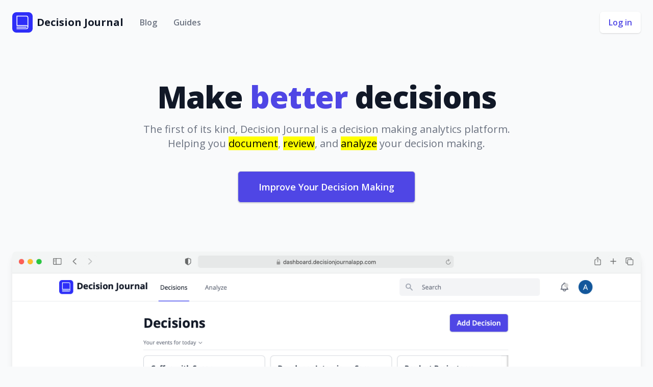

--- FILE ---
content_type: text/html; charset=utf-8
request_url: https://decisionjournalapp.com/
body_size: 1942
content:
<!DOCTYPE html>
<html lang="en">

<head>
  <meta charset="utf-8">
<meta name="viewport" content="width=device-width, initial-scale=1, shrink-to-fit=no">
<meta name="description" content="Decision Journal is an app for keeping track of and improving your decision making. Download it on iOS and Android today!">

<title>Decision Journal - Make better decisions.</title>

<link rel="stylesheet" href="/assets/css/styles.css" />
<link rel="apple-touch-icon" sizes="57x57" href="/assets/img/favicons/apple-icon-57x57.png">
<link rel="apple-touch-icon" sizes="60x60" href="/assets/img/favicons/apple-icon-60x60.png">
<link rel="apple-touch-icon" sizes="72x72" href="/assets/img/favicons/apple-icon-72x72.png">
<link rel="apple-touch-icon" sizes="76x76" href="/assets/img/favicons/apple-icon-76x76.png">
<link rel="apple-touch-icon" sizes="114x114" href="/assets/img/favicons/apple-icon-114x114.png">
<link rel="apple-touch-icon" sizes="120x120" href="/assets/img/favicons/apple-icon-120x120.png">
<link rel="apple-touch-icon" sizes="144x144" href="/assets/img/favicons/apple-icon-144x144.png">
<link rel="apple-touch-icon" sizes="152x152" href="/assets/img/favicons/apple-icon-152x152.png">
<link rel="apple-touch-icon" sizes="180x180" href="/assets/img/favicons/apple-icon-180x180.png">
<link rel="icon" type="image/png" sizes="192x192"
  href="/assets/img/favicons/android-icon-192x192.png">
<link rel="icon" type="image/png" sizes="32x32" href="/assets/img/favicons/favicon-32x32.png">
<link rel="icon" type="image/png" sizes="96x96" href="/assets/img/favicons/favicon-96x96.png">
<link rel="icon" type="image/png" sizes="16x16" href="/assets/img/favicons/favicon-16x16.png">
<link rel="shortcut icon" type="image/x-icon" href="/favicon.ico?">
<link rel="manifest" href="/assets/img/favicons/manifest.json">
<meta name="msapplication-TileColor" content="#2E2DF8">
<meta name="msapplication-TileImage" content="/assets/img/favicons/ms-icon-144x144.png">
<meta name="theme-color" content="#2E2DF8">
<!-- Twitter -->
<meta name="twitter:card" content="summary_large_image">
<meta name="twitter:title" content="Decision Journal">
<meta name="twitter:description" content="Make better decisions.">
<meta name="twitter:image" content="https://firebasestorage.googleapis.com/v0/b/decision-journal-app.appspot.com/o/website%2Ficon-rounded.png?alt=media&token=b52b9082-c0cf-4bad-840d-ba1881e2fdb9">

<!-- Facebook -->
<meta property="og:url" content="https://decisionjournalapp.com/">
<meta property="og:title" content="Decision Journal">
<meta property="og:description" content="Make better decisions.">
<meta property="og:type" content="website">
<meta property="og:image:secure_url" content="https://firebasestorage.googleapis.com/v0/b/decision-journal-app.appspot.com/o/website%2Ficon-rounded.png?alt=media&token=b52b9082-c0cf-4bad-840d-ba1881e2fdb9">
<script async src="https://www.googletagmanager.com/gtag/js?id=G-1HSZZYGVNV"></script>
<script>
  window.dataLayer = window.dataLayer || [];

  function gtag() {
    dataLayer.push(arguments);
  }
  gtag('js', new Date());

  gtag('config', 'G-1HSZZYGVNV');
</script>
<script src="https://cdn.jsdelivr.net/gh/alpinejs/alpine@v2.8.1/dist/alpine.min.js" defer></script>
</head>

<body class="bg-gray-50 min-h-screen">
  <div x-data="{ open: false }" class="relative pt-6">
  <div class="max-w-7xl mx-auto px-4 sm:px-6">
    <nav class="relative flex items-center justify-between sm:h-10 md:justify-center" aria-label="Global">
      <div class="flex items-center flex-1 md:absolute md:inset-y-0 md:left-0">
        <div class="flex items-center justify-between w-full md:w-auto">
          <a href="/" class="flex items-center">
            <img class="h-8 w-auto sm:h-10" src="/assets/img/icon-rounded.png" alt="">
            <span class="font-bold md:block ml-2 text-lg md:text-xl text-gray-900">Decision Journal</span>
          </a>
          <div class="-mr-2 flex items-center md:hidden">
            <button type="button" class="bg-gray-50 rounded-md p-2 inline-flex items-center justify-center text-gray-400 hover:text-gray-500 hover:bg-gray-100 focus:outline-none focus:ring-2 focus:ring-inset focus:ring-indigo-500" @click="open = true" @mousedown="if (open) $event.preventDefault()" aria-expanded="false" :aria-expanded="open.toString()">
              <span class="sr-only">Open main menu</span>
              <svg class="h-6 w-6" xmlns="http://www.w3.org/2000/svg" fill="none" viewBox="0 0 24 24" stroke="currentColor" aria-hidden="true">
                <path stroke-linecap="round" stroke-linejoin="round" stroke-width="2" d="M4 6h16M4 12h16M4 18h16" />
              </svg>
            </button>
          </div>
        </div>
        <div class="hidden md:flex md:space-x-8 ml-8">
          <a href="/blog" class="font-semibold text-gray-500 hover:text-gray-900">Blog</a>
          <a href="/guides" class="font-semibold text-gray-500 hover:text-gray-900">Guides</a>
        </div>
      </div>
      <div class="hidden md:absolute md:flex md:items-center md:justify-end md:inset-y-0 md:right-0">
        <span class="inline-flex rounded-md shadow">
          <a href="https://dashboard.decisionjournalapp.com" class="inline-flex items-center px-4 py-2 border border-transparent text-base font-semibold rounded-md text-indigo-600 bg-white hover:text-indigo-500">
            Log in
          </a>
        </span>
      </div>
    </nav>
  </div>

  <div x-show="open" x-transition:enter="duration-150 ease-out" x-transition:enter-start="opacity-0 scale-95" x-transition:enter-end="opacity-100 scale-100" x-transition:leave="duration-100 ease-in" x-transition:leave-start="opacity-100 scale-100" x-transition:leave-end="opacity-0 scale-95" class="absolute top-0 inset-x-0 p-2 transition transform origin-top-right md:hidden z-10" @click.away="open = false">
    <div class="rounded-lg shadow-md bg-white ring-1 ring-black ring-opacity-5 overflow-hidden">
      <div class="px-5 pt-4 flex items-center justify-between">
        <div class="flex items-center">
          <img class="h-8 w-auto" src="/assets/img/icon-rounded.png" alt="">
          <span class="font-bold ml-2 text-lg">Decision Journal</span>
        </div>
        <div class="-mr-2">
          <button type="button" class="bg-white rounded-md p-2 inline-flex items-center justify-center text-gray-400 hover:text-gray-500 hover:bg-gray-100 focus:outline-none focus:ring-2 focus:ring-inset focus:ring-indigo-500" @click="open = false">
            <span class="sr-only">Close main menu</span>
            <svg class="h-6 w-6" xmlns="http://www.w3.org/2000/svg" fill="none" viewBox="0 0 24 24" stroke="currentColor" aria-hidden="true">
              <path stroke-linecap="round" stroke-linejoin="round" stroke-width="2" d="M6 18L18 6M6 6l12 12" />
            </svg>
          </button>
        </div>
      </div>
      <div class="px-2 pt-2 pb-3 space-y-1">
        <a href="/blog" class="block px-3 py-2 rounded-md text-base font-semibold text-gray-700 hover:text-gray-900 hover:bg-gray-50">Blog</a>
        <a href="/guides" class="block px-3 py-2 rounded-md text-base font-semibold text-gray-700 hover:text-gray-900 hover:bg-gray-50">Guides</a>
      </div>
      <a href="https://dashboard.decisionjournalapp.com" class="block w-full px-5 py-3 text-center font-semibold text-indigo-600 bg-gray-50 hover:bg-gray-100 hover:text-indigo-700">
        Log in
      </a>
    </div>
  </div>
</div>

  <div class="relative overflow-hidden">
  <div class="my-16 mx-auto max-w-7xl px-4 sm:my-24 sm:px-6">
    <div class="text-center">
      <h1 class="text-4xl tracking-tight font-extrabold text-gray-900 sm:text-5xl md:text-6xl">
        <span class="block">
          Make <span class="text-indigo-600">better</span> decisions
        </span>
      </h1>
      <p class="mt-3 max-w-md mx-auto text-base text-gray-500 sm:text-lg md:mt-5 md:text-xl md:max-w-3xl">
        The first of its kind, Decision Journal is a decision making analytics platform. Helping you <mark>document</mark>, <mark>review</mark>, and <mark>analyze</mark> your decision making.
      </p>
    </div>
    <div class="mt-10 sm:flex sm:justify-center">
      <div class="rounded-md shadow">
        <a href="https://dashboard.decisionjournalapp.com" class="btn btn-primary btn-lg">
          Improve Your Decision Making
        </a>
      </div>
    </div>
  </div>
  <div class="relative">
    <div class="absolute inset-0 flex flex-col" aria-hidden="true">
      <div class="flex-1"></div>
      <div class="flex-1 w-full bg-gray-800"></div>
    </div>
    <div class="max-w-7xl mx-auto px-4 sm:px-6">
      <img class="relative rounded-lg shadow-lg" src="/assets/img/screens/home.light.desktop.png" alt="App screenshot">
    </div>
  </div>
</div>

  <footer class="bg-gray-800">
  <div class="max-w-7xl mx-auto py-12 px-4 overflow-hidden sm:px-6 lg:px-8">
    <nav class="-mx-5 -my-2 flex flex-wrap justify-center" aria-label="Footer">
      <div class="px-5 py-2">
        <a href="mailto:support@decisionjournalapp.com" class="text-base text-gray-300 hover:text-white">
          Support
        </a>
      </div>

      <div class="px-5 py-2">
        <a href="/privacy" class="text-base text-gray-300 hover:text-white">
          Privacy Policy
        </a>
      </div>

      <div class="px-5 py-2">
        <a href="/terms" class="text-base text-gray-300 hover:text-white">
          Terms of Service
        </a>
      </div>
    </nav>
    <p class="mt-8 text-center text-sm text-gray-500">
      &copy; 2024 Better Thinking Software, LLC. All rights reserved.
    </p>
  </div>
</footer>

  

</body>

</html>